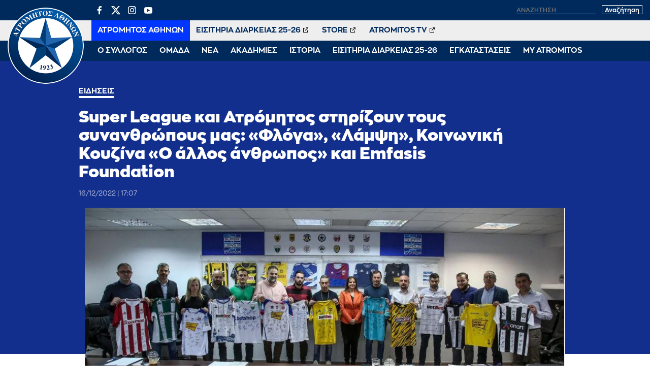

--- FILE ---
content_type: text/html; charset=UTF-8
request_url: https://www.atromitosfc.gr/news/super-league-kai-atromitos-stirizoun-tous-synanthropous-mas-floga-lampsi-koinoniki-kouzina-o-allos-anthropos-kai-emfasis-foundation/
body_size: 12491
content:
<!DOCTYPE html>
<html lang="en">
<head>
  <meta charset="utf-8">
  <link media="all" href="https://www.atromitosfc.gr/wp-content/cache/autoptimize/css/autoptimize_42cce92a0febcdfaac105563b62a872d.css" rel="stylesheet"><title>Super League και Ατρόμητος στηρίζουν τους συνανθρώπους μας: «Φλόγα», «Λάμψη», Κοινωνική Κουζίνα «Ο άλλος άνθρωπος» και Emfasis Foundation | ATROMITOS FC OFFICIAL WEB SITE</title>
  
  <meta name="viewport" content="width=device-width, initial-scale=1.0, maximum-scale=1.0, user-scalable=no" />
  <meta name="format-detection" content="telephone=no">
  <meta name="generator" content="Created by WHISKEY - www.whiskey.gr" />
  <meta http-equiv="X-UA-Compatible" content="IE=EmulateIE10">
<!--   <meta http-equiv="refresh" content="240" /> -->
  
  <link rel="apple-touch-icon" sizes="57x57" href="/wp-content/themes/whsk_atromitosfc/common/imgs/icons/apple-icon-57x57.png">
  <link rel="apple-touch-icon" sizes="60x60" href="/wp-content/themes/whsk_atromitosfc/common/imgs/icons/apple-icon-60x60.png">
  <link rel="apple-touch-icon" sizes="72x72" href="/wp-content/themes/whsk_atromitosfc/common/imgs/icons/apple-icon-72x72.png">
  <link rel="apple-touch-icon" sizes="76x76" href="/wp-content/themes/whsk_atromitosfc/common/imgs/icons/apple-icon-76x76.png">
  <link rel="apple-touch-icon" sizes="114x114" href="/wp-content/themes/whsk_atromitosfc/common/imgs/icons/apple-icon-114x114.png">
  <link rel="apple-touch-icon" sizes="120x120" href="/wp-content/themes/whsk_atromitosfc/common/imgs/icons/apple-icon-120x120.png">
  <link rel="apple-touch-icon" sizes="144x144" href="/wp-content/themes/whsk_atromitosfc/common/imgs/icons/apple-icon-144x144.png">
  <link rel="apple-touch-icon" sizes="152x152" href="/wp-content/themes/whsk_atromitosfc/common/imgs/icons/apple-icon-152x152.png">
  <link rel="apple-touch-icon" sizes="180x180" href="/wp-content/themes/whsk_atromitosfc/common/imgs/icons/apple-icon-180x180.png">
  <link rel="icon" type="image/png" sizes="192x192"  href="/wp-content/themes/whsk_atromitosfc/common/imgs/icons/android-icon-192x192.png">
  <link rel="icon" type="image/png" sizes="32x32" href="/wp-content/themes/whsk_atromitosfc/common/imgs/icons/favicon-32x32.png">
  <link rel="icon" type="image/png" sizes="96x96" href="/wp-content/themes/whsk_atromitosfc/common/imgs/icons/favicon-96x96.png">
  <link rel="icon" type="image/png" sizes="16x16" href="/wp-content/themes/whsk_atromitosfc/common/imgs/icons/favicon-16x16.png">
  <link rel="manifest" href="/wp-content/themes/whsk_atromitosfc/common/imgs/icons/manifest.json">
  <meta name="msapplication-TileColor" content="#ffffff">
  <meta name="msapplication-TileImage" content="/wp-content/themes/whsk_atromitosfc/common/imgs/icons/ms-icon-144x144.png">
  <meta name="theme-color" content="#ffffff">
  
  <!-- preload fonts -->
  <link rel="preload" href="/wp-content/themes/whsk_atromitosfc/common/fonts/zona/black/ZonaPro-Black.woff" as="font" crossorigin="anonymous">
  <link rel="preload" href="/wp-content/themes/whsk_atromitosfc/common/fonts/zonan/zonapro-bold-webfont.woff" as="font" crossorigin="anonymous">
  <link rel="preload" href="/wp-content/themes/whsk_atromitosfc/common/fonts/zonan/zonapro-bold-webfont.woff2" as="font" crossorigin="anonymous">
  <link rel="preload" href="/wp-content/themes/whsk_atromitosfc/common/fonts/zonan/zonapro-regular-webfont.woff" as="font" crossorigin="anonymous">
  <link rel="preload" href="/wp-content/themes/whsk_atromitosfc/common/fonts/zonan/zonapro-regular-webfont.woff2" as="font" crossorigin="anonymous">
  <link rel="preload" href="/wp-content/themes/whsk_atromitosfc/common/fonts/zonan/zonapro-semibold-webfont.woff" as="font" crossorigin="anonymous">
  <link rel="preload" href="/wp-content/themes/whsk_atromitosfc/common/fonts/zonan/zonapro-semibold-webfont.woff2" as="font" crossorigin="anonymous">

  <meta name='robots' content='max-image-preview:large' />
	
	









<script type="text/javascript" src="https://www.atromitosfc.gr/wp-includes/js/jquery/jquery.min.js?ver=3.7.1" id="jquery-core-js"></script>
<link rel="canonical" href="https://www.atromitosfc.gr/news/super-league-kai-atromitos-stirizoun-tous-synanthropous-mas-floga-lampsi-koinoniki-kouzina-o-allos-anthropos-kai-emfasis-foundation/" />
<link rel="alternate" hreflang="el" href="https://www.atromitosfc.gr/news/super-league-kai-atromitos-stirizoun-tous-synanthropous-mas-floga-lampsi-koinoniki-kouzina-o-allos-anthropos-kai-emfasis-foundation/" />
<link rel="alternate" hreflang="x-default" href="https://www.atromitosfc.gr/news/super-league-kai-atromitos-stirizoun-tous-synanthropous-mas-floga-lampsi-koinoniki-kouzina-o-allos-anthropos-kai-emfasis-foundation/" />
<!--OPENGRAPH-->
<meta property="og:locale" content="el_GR" />
<meta property="og:type" content="article" />
<meta property="og:title" content="Super League και Ατρόμητος στηρίζουν τους συνανθρώπους μας: «Φλόγα», «Λάμψη», Κοινωνική Κουζίνα «Ο άλλος άνθρωπος» και Emfasis Foundation" />
<meta property="og:description" content="Σε συνέχεια ομόφωνης απόφασης του Διοικητικού Συμβουλίου της διοργανώτριας αρχής του κορυφαίου επαγγελματικού διασυλλογικού πρωταθλήματος ποδοσφαίρου, η Super League θα στηρίξει άμεσα το Σύλλογο Γονιών&hellip;" />
<meta property="og:url" content="https://www.atromitosfc.gr/news/super-league-kai-atromitos-stirizoun-tous-synanthropous-mas-floga-lampsi-koinoniki-kouzina-o-allos-anthropos-kai-emfasis-foundation/" />
<meta property="og:site_name" content="ATROMITOS FC OFFICIAL WEB SITE" />
<meta property="article:publisher" content="https://www.facebook.com/atromitosfc.Official" />
<meta property="article:section" content="Ειδήσεις" />
<meta property="og:image" content="https://www.atromitosfc.gr/wp-content/uploads/2022/12/16/slgr.png" />
<meta property="og:image:width" content="946" />
<meta property="og:image:height" content="510" />
<meta property="article:published_time" content="2022-12-16T15:07:50+03:00" />
<meta property="article:modified_time" content="2022-12-16T15:07:50+03:00" />
<meta name="twitter:card" content="summary_large_image" />
<meta name="twitter:description" content="Σε συνέχεια ομόφωνης απόφασης του Διοικητικού Συμβουλίου της διοργανώτριας αρχής του κορυφαίου επαγγελματικού διασυλλογικού πρωταθλήματος ποδοσφαίρου, η Super League θα στηρίξει άμεσα το Σύλλογο Γονιών&hellip;" />
<meta name="twitter:title" content="Super League και Ατρόμητος στηρίζουν τους συνανθρώπους μας: «Φλόγα», «Λάμψη», Κοινωνική Κουζίνα «Ο άλλος άνθρωπος» και Emfasis Foundation | ATROMITOS FC OFFICIAL WEB SITE" />
<meta name="twitter:site" content="@atromitos1923" />
<meta name="twitter:image" content="https://www.atromitosfc.gr/wp-content/uploads/2022/12/16/slgr.png" />
<meta name="twitter:creator" content="@atromitos1923" />
<!--OPENGRAPH-->
  
    
    
</head>
<body class="post-template-default single single-post postid-12643 single-format-standard atromitosfc" itemscope="itemscope" itemtype="https://schema.org/WebPage">
  
<div id="website" class="site">
  
  
        
  
  <header id="main-header">
    <div class="maxgridrow">
      <div class="flexgrid align-start prel">
        <div class="atromitosfc-logo">
          <a href="/" title="atromitosfc.gr">
            <img src="/wp-content/themes/whsk_atromitosfc/common/imgs/atromitoslogo.png" width="300" height="300" alt="atromitosfc" />
          </a>
        </div>
        <div class="header-wrapper">
          <div class="header-row">
            <div class="flexgrid space-b">
              <div class="lang-selector" style="display:none">
                
<div class="wpml-ls-statics-shortcode_actions wpml-ls wpml-ls-legacy-list-horizontal">
	<ul><li class="wpml-ls-slot-shortcode_actions wpml-ls-item wpml-ls-item-el wpml-ls-current-language wpml-ls-first-item wpml-ls-item-legacy-list-horizontal">
				<a href="https://www.atromitosfc.gr/news/super-league-kai-atromitos-stirizoun-tous-synanthropous-mas-floga-lampsi-koinoniki-kouzina-o-allos-anthropos-kai-emfasis-foundation/" class="wpml-ls-link">
                    <span class="wpml-ls-native">Ελληνικά</span></a>
			</li><li class="wpml-ls-slot-shortcode_actions wpml-ls-item wpml-ls-item-en wpml-ls-last-item wpml-ls-item-legacy-list-horizontal">
				<a href="https://www.atromitosfc.gr/en/" class="wpml-ls-link">
                    <span class="wpml-ls-native" lang="en">English</span><span class="wpml-ls-display"><span class="wpml-ls-bracket"> (</span>Αγγλικά<span class="wpml-ls-bracket">)</span></span></a>
			</li></ul>
</div>
              </div>
              <div class="search-area">
                <ul class="social-row">
                  <li><a href="https://www.facebook.com/atromitosfc.Official/" target="_blank">
                    <span class="dashicons dashicons-facebook-alt"></span></a></li>
                  <li>
                    <a href="https://twitter.com/atromitos1923" target="_blank">
<svg xmlns="http://www.w3.org/2000/svg" viewBox="0 0 24 24" version="1.1"> <path d="M18.244 2.25h3.308l-7.227 8.26 8.502 11.24H16.17l-5.214-6.817L4.99 21.75H1.68l7.73-8.835L1.254 2.25H8.08l4.713 6.231zm-1.161 17.52h1.833L7.084 4.126H5.117z"></path> </svg>
                    </a></li>
                  <li><a href="https://www.instagram.com/atromitosathinonfc/" target="_blank"><span class="dashicons dashicons-instagram"></span></a></li>
                  <li><a href="https://www.youtube.com/user/AtromitosFcOFFICIAL" target="_blank"><span class="dashicons dashicons-youtube"></span></a></li>
                </ul>
                <div class="search-website">
                  <form method="get" id="searchform" action="https://www.atromitosfc.gr/">
                    <label for="s" class="assistive-text">Αναζήτηση</label>
                                            <input type="text" class="field" name="s" id="s" placeholder="αναζήτηση" onfocus="this.placeholder = ''" onblur="this.placeholder = 'αναζήτηση'" />
                                          <input type="submit" class="submit" name="submit" id="searchsubmit" value="Αναζήτηση" />
                  </form>
                </div>
              </div>
            </div>
          </div>
          <div class="header-row">
            <nav id="second-nav">
              <ul class="secondary-menu">
                                <li><a target="_self" href="/">ΑΤΡΟΜΗΤΟΣ ΑΘΗΝΩΝ</a></li>
                                <li><a target="_blank" href="http://tickets.atromitosfc.gr/">ΕΙΣΙΤΗΡΙΑ ΔΙΑΡΚΕΙΑΣ 25-26</a></li>
                                <li><a target="_blank" href="http://atromitos-store.gr/">STORE</a></li>
                                <li><a target="_blank" href="https://www.youtube.com/user/AtromitosFcOFFICIAL">ATROMITOS TV</a></li>
                              </ul>
            </nav>
          </div>
          <div class="header-row">
            <nav id="main-nav">
              <ul class="primary-menu">
                                                    <li class="dropdown">
                    <span class="drmenu white-c uppercase">Ο ΣΥΛΛΟΓΟΣ</span>
                    <ul class="dropdown-content submenu">
                                        <li class="sub-item uppercase"><a  href="/club/chairman/">Μεγαλομέτοχος</a></li>
                                        <li class="sub-item uppercase"><a  href="/club/board-members/">Διοικητικό Συμβούλιο</a></li>
                                        <li class="sub-item uppercase"><a  href="/club/club-personnel/">Στελέχη</a></li>
                                        <li class="sub-item uppercase"><a  href="/club/economics/">Οικονομικά Στοιχεία</a></li>
                                        </ul>
                  </li>
                                                                      <li class="dropdown">
                    <span class="drmenu white-c uppercase">ΟΜΑΔΑ</span>
                    <ul class="dropdown-content submenu">
                                        <li class="sub-item uppercase"><a  href="/team/roster/">Ρόστερ</a></li>
                                        <li class="sub-item uppercase"><a  href="/team/coach/">Προπονητής</a></li>
                                        <li class="sub-item uppercase"><a  href="/team/technical-staff/">Τεχνικό Επιτελείο</a></li>
                                        <li class="sub-item uppercase"><a  href="/team/medical-staff/">Ιατρικό Επιτελείο</a></li>
                                        <li class="sub-item uppercase"><a  href="/matches/results/">Αποτελέσματα</a></li>
                                        <li class="sub-item uppercase"><a  href="/matches/fixtures/">Πρόγραμμα</a></li>
                                        <li class="sub-item uppercase"><a  href="/matches/standings/">Βαθμολογίες</a></li>
                                        </ul>
                  </li>
                                                                      <li class="dropdown">
                    <span class="drmenu white-c uppercase">ΝΕΑ</span>
                    <ul class="dropdown-content submenu">
                                        <li class="sub-item uppercase"><a  href="/category/news/">Αγωνιστικά Νέα</a></li>
                                        <li class="sub-item uppercase"><a  href="/category/announcements/">Ανακοινώσεις</a></li>
                                        <li class="sub-item uppercase"><a  href="/category/ticketing/">Εισιτήρια</a></li>
                                        <li class="sub-item uppercase"><a  href="/category/transfers/">Μεταγραφικά Νέα</a></li>
                                        <li class="sub-item uppercase"><a  href="/category/editorials/">Αφιερώματα / Συνεντεύξεις</a></li>
                                        <li class="sub-item uppercase"><a  href="/category/academies-news/">Νέα Ακαδημιών</a></li>
                                        <li class="sub-item uppercase"><a  href="/category/press/">Γραφείο Τύπου</a></li>
                                        </ul>
                  </li>
                                                                      <li class="dropdown">
                    <span class="drmenu white-c uppercase">ΑΚΑΔΗΜΙΕΣ</span>
                    <ul class="dropdown-content submenu">
                                        <li class="sub-item uppercase"><a  href="/academies/k19/">Τμήμα K-19</a></li>
                                        <li class="sub-item uppercase"><a  href="/academies/k17/">Τμήμα K-17</a></li>
                                        <li class="sub-item uppercase"><a  href="/academies/k15/">Τμήμα K-15</a></li>
                                        <li class="sub-item uppercase"><a  href="/academies/soccer-schools/">Soccer Schools</a></li>
                                        </ul>
                  </li>
                                                                      <li class="dropdown">
                    <span class="drmenu white-c uppercase">ΙΣΤΟΡΙΑ</span>
                    <ul class="dropdown-content submenu">
                                        <li class="sub-item uppercase"><a  href="/history/foundation/">Η γέννηση</a></li>
                                        <li class="sub-item uppercase"><a  href="/history/route/">Η διαδρομή</a></li>
                                        <li class="sub-item uppercase"><a  href="/history/milestones/">Οι διακρίσεις</a></li>
                                        <li class="sub-item uppercase"><a  href="/history/the-finals/">Οι δύο τελικοί Κυπέλλου</a></li>
                                        <li class="sub-item uppercase"><a  href="/history/european-path/">Η ευρωπαϊκή πορεία</a></li>
                                        </ul>
                  </li>
                                                                      <li class="dropdown">
                    <span class="drmenu white-c uppercase">ΕΙΣΙΤΗΡΙΑ ΔΙΑΡΚΕΙΑΣ 25-26</span>
                    <ul class="dropdown-content submenu">
                                        <li class="sub-item uppercase"><a  href="/parousiasi-eisitiria-diarkeias-2025-2026/">Πληροφορίες Εισιτηρίων Διαρκείας</a></li>
                                        <li class="sub-item uppercase"><a target="_blank" href="http://tickets.atromitosfc.gr/">Αγορά Εισιτηρίων Διαρκείας</a></li>
                                        <li class="sub-item uppercase"><a target="_blank" href="http://tickets.atromitosfc.gr/">Ανανέωση Εισιτηρίων Διαρκείας</a></li>
                                        <li class="sub-item uppercase"><a target="_blank" href="https://tickets.gov.gr/wp-content/uploads/2024/04/GR_analitikes_odigies.pdf">Οδηγίες για Είσοδο στο γήπεδο</a></li>
                                        <li class="sub-item uppercase"><a target="_blank" href="https://www.youtube.com/watch?v=E3f5EQwvO-I">Είσοδος Ψηφιακά και με ασφάλεια</a></li>
                                        </ul>
                  </li>
                                                                      <li class="dropdown">
                    <span class="drmenu white-c uppercase">ΕΓΚΑΤΑΣΤΑΣΕΙΣ</span>
                    <ul class="dropdown-content submenu">
                                        <li class="sub-item uppercase"><a  href="/facilities/peristeri-stadium/">Δημοτικό Στάδιο Περιστερίου</a></li>
                                        <li class="sub-item uppercase"><a  href="/facilities/athletic-center/">Αθλητικό Κέντρο</a></li>
                                        <li class="sub-item uppercase"><a  href="/facilities/training-course-aspropyrgos/">Προπονητικό Κέντρο Ασπροπύργου</a></li>
                                        </ul>
                  </li>
                                                                      <li class="dropdown">
                    <span class="drmenu white-c uppercase">MY ATROMITOS</span>
                    <ul class="dropdown-content submenu">
                                        <li class="sub-item uppercase"><a  href="/atromitos-tv">ATROMITOS TV</a></li>
                                        <li class="sub-item uppercase"><a  href="/photoitems/">Photo Galleries</a></li>
                                        <li class="sub-item uppercase"><a  href="/match-programmes/match-programmes-2023-24">Match Programmes</a></li>
                                        <li class="sub-item uppercase"><a  href="/category/social-responsibility/">Κοινωνικές Δράσεις</a></li>
                                        <li class="sub-item uppercase"><a  href="/my-atromitos/360-virtual-tour">360ᵒ Virtual Tour</a></li>
                                        <li class="sub-item uppercase"><a  href="/my-atromitos/sponsors/">Χορηγοί</a></li>
                                        </ul>
                  </li>
                                                </ul>
            </nav>
          </div>
        </div>
        
        <div id="punch">
          <span></span>
          <span></span>
          <span></span>          
        </div>
      </div>
    </div>
    
  </header>

<div class="single web-container">
  <article class="post-article single-article pb-3" id="Article_12643">
  <div class="article-header fullwdith">
  <div class="wrap-post wrap-post-header">
    <div class="mini-gridrow">
    <h3 class="kicker bold white-c uppercase small-font">
            Ειδήσεις          </h3>
    <h1 class="extra-bold x-large-font white-c entry-title" title="Super League και Ατρόμητος στηρίζουν τους συνανθρώπους μας: «Φλόγα», «Λάμψη», Κοινωνική Κουζίνα «Ο άλλος άνθρωπος» και Emfasis Foundation">
      Super League και Ατρόμητος στηρίζουν τους συνανθρώπους μας: «Φλόγα», «Λάμψη», Κοινωνική Κουζίνα «Ο άλλος άνθρωπος» και Emfasis Foundation    </h1>
        <div class="flex-article-meta">
                  <span class="the-date regular x-small-font">
          16/12/2022 | 17:07        </span>
          </div>
  </div>
  </div>
</div>

<div class="wrap-post">
  <div class="article-image ">
        <img width="946" height="510" src="https://www.atromitosfc.gr/wp-content/uploads/2022/12/16/slgr.png" alt="Super League και Ατρόμητος στηρίζουν τους συνανθρώπους μας: «Φλόγα», «Λάμψη», Κοινωνική Κουζίνα «Ο άλλος άνθρωπος» και Emfasis Foundation" title="Super League και Ατρόμητος στηρίζουν τους συνανθρώπους μας: «Φλόγα», «Λάμψη», Κοινωνική Κουζίνα «Ο άλλος άνθρωπος» και Emfasis Foundation" />
      </div>
</div>    
    
    <div class="mini-gridrow article-wrap">
      
    <div class="sticky-element">
  <div class="wrapsocials">
  <div class="addthis_inline_share_toolbox_f888_wo47_vfjs"></div>
  </div>
</div>      
    <div class="left-x">
    <div class="article-body">
      
    <h2 class="inline-excerpt bold">
    Για μια ακόμα χρονιά, η Super League στηρίζει τους συνανθρώπους μας, μέσα από ένα ευρύ πλαίσιο κοινωνικών πρωτοβουλιών, οι οποίες αναλύθηκαν από την αναπληρώτρια πρόεδρο της Super League Κάτια Κοξένογλου.  
    </h2>
      
    <p>Σε συνέχεια ομόφωνης απόφασης του Διοικητικού Συμβουλίου της διοργανώτριας αρχής του κορυφαίου επαγγελματικού διασυλλογικού πρωταθλήματος ποδοσφαίρου, η Super League θα στηρίξει άμεσα το Σύλλογο Γονιών Παιδιών με Νεοπλασματική Ασθένεια «ΦΛΟΓΑ» και το Σύλλογο Γονέων Παιδιών με Νεοπλασματικές Ασθένειες Β. Ελλάδος «ΛΑΜΨΗ».</p>
<p>Παράλληλα όλα τα έσοδα από τις δημοπρασίες των υπογεγραμμένων φανελών όλων των ομάδων της Super League θα δοθούν στην Emfasis Foundation, η οποία στηρίζει, ανακουφίζει και ενδυναμώνει άτομα που βιώνουν πολλαπλές μορφές αστεγίας, χρόνια άνεργους, οικογένειες σε ακραία φτώχεια, κοινωνικά ευάλωτους νέους, κοινωνικά αποκλεισμένους, μοναχικούς ηλικιωμένους σε κίνδυνο επικείμενης αστεγίας, σε επισφαλή στέγη ή σε κατάσταση δρόμου και στην Κοινωνική Κουζίνα &#8220;Ο άλλος άνθρωπος&#8221;, μια κίνηση αλληλεγγύης και ένδειξης αγάπης, προσφέροντας φαγητό και άλλα αγαθά στους συνανθρώπους μας που βρίσκονται σε μεγάλη ανάγκη.</p>
<p>Κατά τη διάρκεια θεσμικής συνάντησης στα Κεντρικά της διοργανώτριας αρχής, στην οποία συμμετείχαν οι υπεύθυνοι των γραφείων Τύπου και οι Διευθυντές Επικοινωνίας όλων των ομάδων της Super League, παρουσιάστηκαν όλες οι επίσημες εμφανίσεις, υπογεγραμμένες από όλους τους ποδοσφαιριστές της κάθε ομάδας, οι οποίες θα διατεθούν προς δημοπρασία μέσω του Charity Idols, το διάστημα των εορτών.</p>
<p>Η αναπληρώτρια πρόεδρος της Super League Κάτια Κοξένογλου σημείωσε, μεταξύ άλλων, τα ακόλουθα:</p>
<p>«Η Super League διαχρονικά στηρίζει με συγκεκριμένες κοινωνικές πρωτοβουλίες το συνάνθρωπό μας, είτε με εκστρατείες ενημέρωσης και ευαισθητοποίησης της φίλαθλης και όχι μόνο, κοινής γνώμης, αξιοποιώντας το γεγονός ότι ως διοργανώτρια αρχή εκπροσωπούμε τις πιο δημοφιλείς ομάδες της Ελλάδας, στο πιο διαδεδομένο άθλημα, το ποδόσφαιρο, είτε με απευθείας στήριξη φορέων και οργανισμών.</p>
<p>Δε θα απαριθμήσω τις ενέργειες που υλοποιεί η κάθε ομάδα ξεχωριστά, οι οποίες είναι πολλαπλές και διαρκείς, αλλά θα πρέπει να εκφράσω τις θερμές μου ευχαριστίες, προς όλα τα μέλη του Διοικητικού Συμβουλίου της Super League, τα οποία ομόφωνα και από την πρώτη στιγμή αγκάλιασαν την πρόταση ενίσχυσης της &#8220;ΦΛΟΓΑΣ&#8221; και της &#8220;ΛΑΜΨΗΣ&#8221;».</p>

        <!--GALLERIES-->
        <!--GALLERIES-->
          

      
    </div>
    </div>
      
    
          
    </div>
    <!--END POST-->
  
    
  </article>
</div>
  
<div id="RelatedPosts" class="py-6" style="background-color:var(--darkblue)">
  <div class="maxgridrow">
  <div class="columns is-multiline related-columns is-variable is-1-mobile is-6-desktop">
    
  <div class="column is-full">
    <h2 class="white-c x-large-font nom extra-bold prel">Περισσότερα</h2>
  </div>
    
  <div class="column is-4 related-items"><a href="https://www.atromitosfc.gr/news/enimerosi-gia-tous-ekprosopous-ton-mme-en-opsei-tou-mats-kontra-ston-panathinaiko-4/"><figure class="news-image thumb-holder ratio-16-9"><img alt="Ενημέρωση για τους εκπροσώπους των ΜΜΕ εν όψει του ματς κόντρα στον Παναθηναϊκό" src="[data-uri]" data-src="https://www.atromitosfc.gr/wp-content/uploads/2023/01/17/atromitos_fc_press_office_new-1200x642-1-600x321.jpg" class="lazy"></figure></a><div class="item-content"><a href="https://www.atromitosfc.gr/news/enimerosi-gia-tous-ekprosopous-ton-mme-en-opsei-tou-mats-kontra-ston-panathinaiko-4/"><h3 class="extra-bold s-medium-font white-c">Ενημέρωση για τους εκπροσώπους των ΜΜΕ εν όψει του ματς κόντρα στον Παναθηναϊκό</h3></a></div></div><div class="column is-4 related-items"><a href="https://www.atromitosfc.gr/news/atromitos-o-simos-mitoglou/"><figure class="news-image thumb-holder ratio-16-9"><img alt="Ατρόμητος ο Σίμος Μήτογλου!" src="[data-uri]" data-src="https://www.atromitosfc.gr/wp-content/uploads/2026/01/16/Welcome-web-600x282.jpeg" class="lazy"></figure></a><div class="item-content"><a href="https://www.atromitosfc.gr/news/atromitos-o-simos-mitoglou/"><h3 class="extra-bold s-medium-font white-c">Ατρόμητος ο Σίμος Μήτογλου!</h3></a></div></div><div class="column is-4 related-items"><a href="https://www.atromitosfc.gr/news/athoosi-kai-apolyti-dikaiosi-gia-ton-vasili-mpetsi/"><figure class="news-image thumb-holder ratio-16-9"><img alt="Αθώωση καί απόλυτη δικαίωση για τον Βασίλη Μπέτση" src="[data-uri]" data-src="https://www.atromitosfc.gr/wp-content/uploads/2026/01/16/IMG_20260116_100757-600x354.jpg" class="lazy"></figure></a><div class="item-content"><a href="https://www.atromitosfc.gr/news/athoosi-kai-apolyti-dikaiosi-gia-ton-vasili-mpetsi/"><h3 class="extra-bold s-medium-font white-c">Αθώωση καί απόλυτη δικαίωση για τον Βασίλη Μπέτση</h3></a></div></div><div class="column is-4 related-items"><a href="https://www.atromitosfc.gr/news/atromitos-o-stiven-tsoumper/"><figure class="news-image thumb-holder ratio-16-9"><img alt="Ατρόμητος ο Στίβεν Τσούμπερ!" src="[data-uri]" data-src="https://www.atromitosfc.gr/wp-content/uploads/2026/01/15/Welcome-web-600x282.jpg" class="lazy"></figure></a><div class="item-content"><a href="https://www.atromitosfc.gr/news/atromitos-o-stiven-tsoumper/"><h3 class="extra-bold s-medium-font white-c">Ατρόμητος ο Στίβεν Τσούμπερ!</h3></a></div></div><div class="column is-4 related-items"><a href="https://www.atromitosfc.gr/news/dinoume-aima-dinoume-zoi/"><figure class="news-image thumb-holder ratio-16-9"><img alt="Δίνουμε αίμα, δίνουμε ζωή!" src="[data-uri]" data-src="https://www.atromitosfc.gr/wp-content/uploads/2026/01/14/f41fc37c-a4e2-4b1d-9524-531decb9f851-600x400.png" class="lazy"></figure></a><div class="item-content"><a href="https://www.atromitosfc.gr/news/dinoume-aima-dinoume-zoi/"><h3 class="extra-bold s-medium-font white-c">Δίνουμε αίμα, δίνουμε ζωή!</h3></a></div></div><div class="column is-4 related-items"><a href="https://www.atromitosfc.gr/news/sta-imitelika-tou-kypellou-i-k19/"><figure class="news-image thumb-holder ratio-16-9"><img alt="Στα ημιτελικά του Κυπέλλου η Κ19" src="[data-uri]" data-src="https://www.atromitosfc.gr/wp-content/uploads/2026/01/14/κ19-600x400.jpg" class="lazy"></figure></a><div class="item-content"><a href="https://www.atromitosfc.gr/news/sta-imitelika-tou-kypellou-i-k19/"><h3 class="extra-bold s-medium-font white-c">Στα ημιτελικά του Κυπέλλου η Κ19</h3></a></div></div>      
  </div>
</div>
</div>
  
</div>
<!--end site-->

<footer id="site-footer" class="gr-dark prel py-6">
  <div class="lightoverlay-bg"></div>
  <div class="maxgridrow prel">
    <div class="columns prel is-multiline is-gapless">
      <div class="column is-5">
        <div class="footer-widget bold">
          <div class="atromitosfc-description">
            <p>Ο Ατρόμητος αντιπροσωπεύει έναν από τους πολυπληθέστερους Δήμους στην ελληνική επικράτεια. Εκφράζει το Περιστέρι! Εκφράζει την πόλη της εργατιάς και την πάλη των κατοίκων της για ένα καλύτερο«αύριο»!</p>
            <p>
              Γι' αυτό και το «να είσαι Ατρόμητος είναι διαφορετικό»!
            </p>
            <p>
              <a href="/history/foundation/">ΔΙΑΒΑΣΤΕ ΠΕΡΙΣΣΟΤΕΡΑ</a>
            </p>
          </div>
        </div>
      </div>
      <div class="column is-3">
        <div class="footer-widget bold">
          <h4 class="footer-title">
            ΧΡΗΣΙΜΑ LINKS
          </h4>
            <ul class="tm-arrow-list">
            <li>
              <div style="display:flex;align-items:center">
                <div style="width:30px;overflow:hidden;">
                  <img style="width:100%;height:auto" src="/wp-content/themes/whsk_atromitosfc/common/imgs/spare/161014_Stoiximan_SL_Logo_Ver_Blue_GR.jpg" />
                </div>
                <div style="flex:1;padding-left:15px">
                <a href="http://www.superleaguegreece.net/el" target="_blank">SUPERLEAGUE GREECE</a>
                </div>
              </div>
              </li>
            <li><a href="http://www.epo.gr" target="_blank">ΕΠΟ</a></li>
            <li><a href="http://www.uefa.com/" target="_blank">UEFA</a></li>
            <li><a href="http://www.fifa.com/" target="_blank">FIFA</a></li>
            <li><a href="http://www.ecaeurope.com/" target="_blank">ECA EUROPE</a></li>
            <li><a href="http://www.footballleague.gr/" target="_blank">FOOTBALL LEAGUE</a></li>
            <li><a href="http://www.atromitos-store.gr" target="_blank">ATROMITOS STORE</a></li>
            </ul>
        </div>
      </div>
      <div class="column is-4">

        <div class="footer-widget bold">
          <h4 class="footer-title">
            ΕΠΙΚΟΙΝΩΝΙΑ
          </h4>
          <p>Παπαρηγοπούλου 94-96,<br>Περιστέρι, 12132</p>
          <p>T: (+30) 210 57.74.003<br>F: (+30) 210 57.74.734<br>E: <a href="/cdn-cgi/l/email-protection" class="__cf_email__" data-cfemail="f39287819c9e9a879c80b39287819c9e9a879c809590dd9481">[email&#160;protected]</a></p>
          <h4 class="footer-title uppercase">Ακολουθήστε μας</h4>
          <ul class="uk-subnav">
            <li><a href="https://www.facebook.com/atromitosfc.Official/" target="_blank"><span class="dashicons dashicons-facebook-alt"></span></a></li>
            <li>
              <a href="https://twitter.com/atromitos1923" target="_blank">
<svg xmlns="http://www.w3.org/2000/svg" viewBox="0 0 24 24" version="1.1"> <path d="M18.244 2.25h3.308l-7.227 8.26 8.502 11.24H16.17l-5.214-6.817L4.99 21.75H1.68l7.73-8.835L1.254 2.25H8.08l4.713 6.231zm-1.161 17.52h1.833L7.084 4.126H5.117z"></path> </svg>
              </a></li>
            <li><a href="https://www.instagram.com/atromitosathinonfc/" target="_blank"><span class="dashicons dashicons-instagram"></span></a></li>
            <li><a href="https://www.youtube.com/user/AtromitosFcOFFICIAL" target="_blank"><span class="dashicons dashicons-youtube"></span></a></li>
          </ul>
        </div>

      </div>
      
      <div class="column is-12">
        <p  style="color:#FFFFFF;font-size:13px;">
          Η είσοδος στο Στάδιο υπόκειται ρητά στην αποδοχή από τον εισερχόμενο των Κανονισμών Γηπέδων καθώς και της προκήρυξης του Πρωταθλήματος και των κανονισμών της γηπεδούχου Π.Α.Ε. Η είσοδος στο Στάδιο συνιστά αποδοχή των Κανονισμών. Η συλλογή ή/και μετάδοση ή/και παραγωγή και/ή διάδοση οποιασδήποτε πληροφορίας ή δεδομένων σχετικά με την εξέλιξη του αγώνα, ή οποιουδήποτε είδους ηχογράφηση οποιουδήποτε ήχου, βίντεο ή οπτικοακουστικού υλικού σε οποιοδήποτε αγώνα (είτε με χρήση ηλεκτρονικών συσκευών είτε με άλλο τρόπο) για σκοπούς οποιασδήποτε μορφής στοιχήματος, τυχερών παιχνιδιών ή εμπορικών δραστηριοτήτων που δεν έχουν εγκριθεί εκ των προτέρων ή για άλλους σκοπούς που παραβιάζουν τους όρους και προϋποθέσεις συμβατικών συνεργασιών, απαγορεύεται αυστηρά στα Στάδια/Γήπεδα του Πρωταθλήματος , εκτός από τις περιπτώσεις όπου η άδεια χορηγείται ρητά από τη Super League και τη γηπεδούχο Π.Α.Ε. Τα κινητά τηλέφωνα μπορούν να χρησιμοποιηθούν μόνο για προσωπική, ιδιωτική χρήση. Σε περίπτωση παραβίασης αυτών των όρων και προϋποθέσεων, οι παραβάτες φίλαθλοι θα πρέπει, στα όρια του εφικτού, να απομακρύνονται από το γήπεδο επιμέλεια της γηπεδούχου Π.Α.Ε., εφόσον κάτι τέτοιο υποπίπτει στην αντίληψή της." Σχετική ενημέρωση έλαβε χώρα και στη συνάντηση των Υπευθύνων Τύπου των Π.Α.Ε.</p>
      </div>
      
      <div class="column is-12"><sep class="separator-h"></sep></div>
      <div class="column is-6">
        <span class="copyright-row bold">Copyright © 2026 | AtromitosFC</span>
      </div>
      <div class="column is-6 has-text-right">
        <span class="copyright-row bold">Produced by <a href="https://www.whiskey.gr/" target="_blank" style="color:#f39c12;font-style:italic">WHISKEY</a></span>
      </div>
    </div>
  </div>
  </div>
</footer>

<div id="burger-menu">
  <div class="atromitosfc-logo">
    <a href="/" title="atromitosfc.gr">
      <img src="/wp-content/themes/whsk_atromitosfc/common/imgs/atromitoslogo.png" width="300" height="300" alt="atromitosfc" />
    </a>
    <span class="logo-label extra-bold medium-font white-c">ΑΤΡΟΜΗΤΟΣ ΑΘΗΝΩΝ</span>
  </div>
  <nav id="main-nav">
  <ul class="primary-menu">
      <li class="dropdown">
  <span class="smb"></span>
  <span class="drmenu white-c uppercase">Ο ΣΥΛΛΟΓΟΣ</span>
  <ul class="dropdown-content submenu">
    <li class="sub-item uppercase"><a href="/club/chairman/">Μεγαλομέτοχος</a></li>
    <li class="sub-item uppercase"><a href="/club/board-members/">Διοικητικό Συμβούλιο</a></li>
    <li class="sub-item uppercase"><a href="/club/club-personnel/">Στελέχη</a></li>
    <li class="sub-item uppercase"><a href="/club/economics/">Οικονομικά Στοιχεία</a></li>
    </ul>
  </li>
        <li class="dropdown">
  <span class="smb"></span>
  <span class="drmenu white-c uppercase">ΟΜΑΔΑ</span>
  <ul class="dropdown-content submenu">
    <li class="sub-item uppercase"><a href="/team/roster/">Ρόστερ</a></li>
    <li class="sub-item uppercase"><a href="/team/coach/">Προπονητής</a></li>
    <li class="sub-item uppercase"><a href="/team/technical-staff/">Τεχνικό Επιτελείο</a></li>
    <li class="sub-item uppercase"><a href="/team/medical-staff/">Ιατρικό Επιτελείο</a></li>
    <li class="sub-item uppercase"><a href="/matches/results/">Αποτελέσματα</a></li>
    <li class="sub-item uppercase"><a href="/matches/fixtures/">Πρόγραμμα</a></li>
    <li class="sub-item uppercase"><a href="/matches/standings/">Βαθμολογίες</a></li>
    </ul>
  </li>
        <li class="dropdown">
  <span class="smb"></span>
  <span class="drmenu white-c uppercase">ΝΕΑ</span>
  <ul class="dropdown-content submenu">
    <li class="sub-item uppercase"><a href="/category/news/">Αγωνιστικά Νέα</a></li>
    <li class="sub-item uppercase"><a href="/category/announcements/">Ανακοινώσεις</a></li>
    <li class="sub-item uppercase"><a href="/category/ticketing/">Εισιτήρια</a></li>
    <li class="sub-item uppercase"><a href="/category/transfers/">Μεταγραφικά Νέα</a></li>
    <li class="sub-item uppercase"><a href="/category/editorials/">Αφιερώματα / Συνεντεύξεις</a></li>
    <li class="sub-item uppercase"><a href="/category/academies-news/">Νέα Ακαδημιών</a></li>
    <li class="sub-item uppercase"><a href="/category/press/">Γραφείο Τύπου</a></li>
    </ul>
  </li>
        <li class="dropdown">
  <span class="smb"></span>
  <span class="drmenu white-c uppercase">ΑΚΑΔΗΜΙΕΣ</span>
  <ul class="dropdown-content submenu">
    <li class="sub-item uppercase"><a href="/academies/k19/">Τμήμα K-19</a></li>
    <li class="sub-item uppercase"><a href="/academies/k17/">Τμήμα K-17</a></li>
    <li class="sub-item uppercase"><a href="/academies/k15/">Τμήμα K-15</a></li>
    <li class="sub-item uppercase"><a href="/academies/soccer-schools/">Soccer Schools</a></li>
    </ul>
  </li>
        <li class="dropdown">
  <span class="smb"></span>
  <span class="drmenu white-c uppercase">ΙΣΤΟΡΙΑ</span>
  <ul class="dropdown-content submenu">
    <li class="sub-item uppercase"><a href="/history/foundation/">Η γέννηση</a></li>
    <li class="sub-item uppercase"><a href="/history/route/">Η διαδρομή</a></li>
    <li class="sub-item uppercase"><a href="/history/milestones/">Οι διακρίσεις</a></li>
    <li class="sub-item uppercase"><a href="/history/the-finals/">Οι δύο τελικοί Κυπέλλου</a></li>
    <li class="sub-item uppercase"><a href="/history/european-path/">Η ευρωπαϊκή πορεία</a></li>
    </ul>
  </li>
        <li class="dropdown">
  <span class="smb"></span>
  <span class="drmenu white-c uppercase">ΕΙΣΙΤΗΡΙΑ ΔΙΑΡΚΕΙΑΣ 25-26</span>
  <ul class="dropdown-content submenu">
    <li class="sub-item uppercase"><a href="/parousiasi-eisitiria-diarkeias-2025-2026/">Πληροφορίες Εισιτηρίων Διαρκείας</a></li>
    <li class="sub-item uppercase"><a href="http://tickets.atromitosfc.gr/">Αγορά Εισιτηρίων Διαρκείας</a></li>
    <li class="sub-item uppercase"><a href="http://tickets.atromitosfc.gr/">Ανανέωση Εισιτηρίων Διαρκείας</a></li>
    <li class="sub-item uppercase"><a href="https://tickets.gov.gr/wp-content/uploads/2024/04/GR_analitikes_odigies.pdf">Οδηγίες για Είσοδο στο γήπεδο</a></li>
    <li class="sub-item uppercase"><a href="https://www.youtube.com/watch?v=E3f5EQwvO-I">Είσοδος Ψηφιακά και με ασφάλεια</a></li>
    </ul>
  </li>
        <li class="dropdown">
  <span class="smb"></span>
  <span class="drmenu white-c uppercase">ΕΓΚΑΤΑΣΤΑΣΕΙΣ</span>
  <ul class="dropdown-content submenu">
    <li class="sub-item uppercase"><a href="/facilities/peristeri-stadium/">Δημοτικό Στάδιο Περιστερίου</a></li>
    <li class="sub-item uppercase"><a href="/facilities/athletic-center/">Αθλητικό Κέντρο</a></li>
    <li class="sub-item uppercase"><a href="/facilities/training-course-aspropyrgos/">Προπονητικό Κέντρο Ασπροπύργου</a></li>
    </ul>
  </li>
        <li class="dropdown">
  <span class="smb"></span>
  <span class="drmenu white-c uppercase">MY ATROMITOS</span>
  <ul class="dropdown-content submenu">
    <li class="sub-item uppercase"><a href="/atromitos-tv">ATROMITOS TV</a></li>
    <li class="sub-item uppercase"><a href="/photoitems/">Photo Galleries</a></li>
    <li class="sub-item uppercase"><a href="/match-programmes/match-programmes-2023-24">Match Programmes</a></li>
    <li class="sub-item uppercase"><a href="/category/social-responsibility/">Κοινωνικές Δράσεις</a></li>
    <li class="sub-item uppercase"><a href="/my-atromitos/360-virtual-tour">360ᵒ Virtual Tour</a></li>
    <li class="sub-item uppercase"><a href="/my-atromitos/sponsors/">Χορηγοί</a></li>
    </ul>
  </li>
      </ul>
  </nav>
  
  <ul class="social-burger">
    <li><a href="https://www.facebook.com/atromitosfc.Official/" target="_blank"><span class="dashicons dashicons-facebook-alt"></span></a></li>
    <li>
      <a href="https://twitter.com/atromitos1923" target="_blank">
<svg xmlns="http://www.w3.org/2000/svg" viewBox="0 0 24 24" version="1.1"> <path d="M18.244 2.25h3.308l-7.227 8.26 8.502 11.24H16.17l-5.214-6.817L4.99 21.75H1.68l7.73-8.835L1.254 2.25H8.08l4.713 6.231zm-1.161 17.52h1.833L7.084 4.126H5.117z"></path> </svg>
      </a></li>
    <li><a href="https://www.instagram.com/atromitosathinonfc/" target="_blank"><span class="dashicons dashicons-instagram"></span></a></li>
    <li><a href="https://www.youtube.com/user/AtromitosFcOFFICIAL" target="_blank"><span class="dashicons dashicons-youtube"></span></a></li>
  </ul>  
</div>


  <!--copyscapeskip-->
  <aside id="moove_gdpr_cookie_info_bar" class="moove-gdpr-info-bar-hidden moove-gdpr-align-center moove-gdpr-light-scheme gdpr_infobar_postion_bottom" aria-label="Cookie Banner για GDPR" style="display: none;">
    <div class="moove-gdpr-info-bar-container">
      <div class="moove-gdpr-info-bar-content">
        
<div class="moove-gdpr-cookie-notice">
  <p>Χρησιμοποιούμε cookies για σας προσφέρουμε την καλύτερη δυνατή εμπειρία στον ιστότοπό μας.</p>
<p>Μπορείτε να μάθετε περισσότερα για τα cookies ή να τα απενεργοποιήσετε στις <button  aria-haspopup="true" data-href="#moove_gdpr_cookie_modal" class="change-settings-button">ρυθμίσεις</button>.</p>
</div>
<!--  .moove-gdpr-cookie-notice -->        
<div class="moove-gdpr-button-holder">
		  <button class="mgbutton moove-gdpr-infobar-allow-all gdpr-fbo-0" aria-label="ΑΠΟΔΟΧΗ" >ΑΠΟΔΟΧΗ</button>
	  </div>
<!--  .button-container -->      </div>
      <!-- moove-gdpr-info-bar-content -->
    </div>
    <!-- moove-gdpr-info-bar-container -->
  </aside>
  <!-- #moove_gdpr_cookie_info_bar -->
  <!--/copyscapeskip-->




<script data-cfasync="false" src="/cdn-cgi/scripts/5c5dd728/cloudflare-static/email-decode.min.js"></script><script type="text/javascript" id="moove_gdpr_frontend-js-extra">
/* <![CDATA[ */
var moove_frontend_gdpr_scripts = {"ajaxurl":"https:\/\/www.atromitosfc.gr\/wp-admin\/admin-ajax.php","post_id":"12643","plugin_dir":"https:\/\/www.atromitosfc.gr\/wp-content\/plugins\/gdpr-cookie-compliance","show_icons":"all","is_page":"","ajax_cookie_removal":"false","strict_init":"2","enabled_default":{"third_party":1,"advanced":0},"geo_location":"false","force_reload":"false","is_single":"1","hide_save_btn":"false","current_user":"0","cookie_expiration":"65","script_delay":"2000","close_btn_action":"1","close_btn_rdr":"","scripts_defined":"{\"cache\":true,\"header\":\"\",\"body\":\"\",\"footer\":\"\",\"thirdparty\":{\"header\":\"  <script data-gdpr>\\r\\n    (function(i,s,o,g,r,a,m){i['GoogleAnalyticsObject']=r;i[r]=i[r]||function(){\\r\\n    (i[r].q=i[r].q||[]).push(arguments)},i[r].l=1*new Date();a=s.createElement(o),\\r\\n    m=s.getElementsByTagName(o)[0];a.async=1;a.src=g;m.parentNode.insertBefore(a,m)\\r\\n    })(window,document,'script','https:\\\/\\\/www.google-analytics.com\\\/analytics.js','ga');\\r\\n    ga('create', 'UA-98434693-1', 'auto');\\r\\n    ga('send', 'pageview');\\r\\n  <\\\/script>\",\"body\":\"\",\"footer\":\"\"},\"advanced\":{\"header\":\"\",\"body\":\"\",\"footer\":\"\"}}","gdpr_scor":"true","wp_lang":"_el","wp_consent_api":"false"};
/* ]]> */
</script>

<script type="text/javascript" id="moove_gdpr_frontend-js-after">
/* <![CDATA[ */
var gdpr_consent__strict = "true"
var gdpr_consent__thirdparty = "true"
var gdpr_consent__advanced = "false"
var gdpr_consent__cookies = "strict|thirdparty"
/* ]]> */
</script>

    
  <!--copyscapeskip-->
  <!-- V1 -->
  <dialog id="moove_gdpr_cookie_modal" class="gdpr_lightbox-hide" aria-modal="true" aria-label="Οθόνη ρυθμίσεων GDPR">
    <div class="moove-gdpr-modal-content moove-clearfix logo-position-left moove_gdpr_modal_theme_v1">
          
        <button class="moove-gdpr-modal-close" autofocus aria-label="Κλείσιμο Ρυθμίσεων Cookie GDPR">
          <span class="gdpr-sr-only">Κλείσιμο Ρυθμίσεων Cookie GDPR</span>
          <span class="gdpr-icon moovegdpr-arrow-close"></span>
        </button>
            <div class="moove-gdpr-modal-left-content">
        
<div class="moove-gdpr-company-logo-holder">
  <img src="/wp-content/uploads/2022/01/01/atromitoslogo.png" alt="ATROMITOS FC OFFICIAL WEB SITE"     class="img-responsive" />
</div>
<!--  .moove-gdpr-company-logo-holder -->        <ul id="moove-gdpr-menu">
          
<li class="menu-item-on menu-item-privacy_overview menu-item-selected">
  <button data-href="#privacy_overview" class="moove-gdpr-tab-nav" aria-label="Χρήση Cookies στον Ιστότοπο μας">
    <span class="gdpr-nav-tab-title">Χρήση Cookies στον Ιστότοπο μας</span>
  </button>
</li>

  <li class="menu-item-strict-necessary-cookies menu-item-off">
    <button data-href="#strict-necessary-cookies" class="moove-gdpr-tab-nav" aria-label="Απαραίτητα Cookies">
      <span class="gdpr-nav-tab-title">Απαραίτητα Cookies</span>
    </button>
  </li>


  <li class="menu-item-off menu-item-third_party_cookies">
    <button data-href="#third_party_cookies" class="moove-gdpr-tab-nav" aria-label="Cookies Συνεργατών">
      <span class="gdpr-nav-tab-title">Cookies Συνεργατών</span>
    </button>
  </li>


        </ul>
        
<div class="moove-gdpr-branding-cnt">
  </div>
<!--  .moove-gdpr-branding -->      </div>
      <!--  .moove-gdpr-modal-left-content -->
      <div class="moove-gdpr-modal-right-content">
        <div class="moove-gdpr-modal-title">
           
        </div>
        <!-- .moove-gdpr-modal-ritle -->
        <div class="main-modal-content">

          <div class="moove-gdpr-tab-content">
            
<div id="privacy_overview" class="moove-gdpr-tab-main">
      <span class="tab-title">Χρήση Cookies στον Ιστότοπο μας</span>
    <div class="moove-gdpr-tab-main-content">
  	<p>Αυτός ο Ιστότοπος χρησιμοποιεί cookies για να σας προσφέρει την καλύτερη δυνατή εξατομικευμένη ηλεκτρονική εμπειρία. Τα cookies μας ενημερώνουν αν μας έχετε ξαναεπισκεφθεί και μας βοηθάνε να καταλάβουμε ποια μέρη της ιστοσελίδας μας θεωρείτε πιο ενδιαφέροντα και χρήσιμα. Μπορείτε να παραμετροποιήσετε τις ρυθμίσεις των cookies από την στήλη στα αριστερά.</p>
  	  </div>
  <!--  .moove-gdpr-tab-main-content -->

</div>
<!-- #privacy_overview -->            
  <div id="strict-necessary-cookies" class="moove-gdpr-tab-main" style="display:none">
    <span class="tab-title">Απαραίτητα Cookies</span>
    <div class="moove-gdpr-tab-main-content">
      <p>Τα Απαραίτητα Cookies πρέπει να είναι μονίμως ενεργοποιημένα ώστε να μπορούμε να αποθηκεύσουμε τις ρυθμίσεις που μόλις κάνατε στα cookies.</p>
      <div class="moove-gdpr-status-bar gdpr-checkbox-disabled checkbox-selected">
        <div class="gdpr-cc-form-wrap">
          <div class="gdpr-cc-form-fieldset">
            <label class="cookie-switch" for="moove_gdpr_strict_cookies">    
              <span class="gdpr-sr-only">Ενεργοποίηση ή απενεργοποίηση των Cookies</span>        
              <input type="checkbox" aria-label="Απαραίτητα Cookies" disabled checked="checked"  value="check" name="moove_gdpr_strict_cookies" id="moove_gdpr_strict_cookies">
              <span class="cookie-slider cookie-round gdpr-sr" data-text-enable="ΑΠΟΔΟΧΗ" data-text-disabled="ΑΠΟΡΡΙΨΗ">
                <span class="gdpr-sr-label">
                  <span class="gdpr-sr-enable">ΑΠΟΔΟΧΗ</span>
                  <span class="gdpr-sr-disable">ΑΠΟΡΡΙΨΗ</span>
                </span>
              </span>
            </label>
          </div>
          <!-- .gdpr-cc-form-fieldset -->
        </div>
        <!-- .gdpr-cc-form-wrap -->
      </div>
      <!-- .moove-gdpr-status-bar -->
                                              
    </div>
    <!--  .moove-gdpr-tab-main-content -->
  </div>
  <!-- #strict-necesarry-cookies -->
            
  <div id="third_party_cookies" class="moove-gdpr-tab-main" style="display:none">
    <span class="tab-title">Cookies Συνεργατών</span>
    <div class="moove-gdpr-tab-main-content">
      <p>Αυτός ο Ιστότοπος χρησιμοποιεί Google Analytics για να συλλέγει ανώνυμες πληροφορίες όπως τον αριθμό των επισκεπτών και τις πιο δημοφιλείς σελίδες.  
    (function(i,s,o,g,r,a,m){i['GoogleAnalyticsObject']=r;i[r]=i[r]||function(){
    (i[r].q=i[r].q||[]).push(arguments)},i[r].l=1*new Date();a=s.createElement(o),
    m=s.getElementsByTagName(o)[0];a.async=1;a.src=g;m.parentNode.insertBefore(a,m)
    })(window,document,'script','https://www.google-analytics.com/analytics.js','ga');
    ga('create', 'UA-98434693-1', 'auto');
    ga('send', 'pageview');
  </p>
      <div class="moove-gdpr-status-bar">
        <div class="gdpr-cc-form-wrap">
          <div class="gdpr-cc-form-fieldset">
            <label class="cookie-switch" for="moove_gdpr_performance_cookies">    
              <span class="gdpr-sr-only">Ενεργοποίηση ή απενεργοποίηση των Cookies</span>     
              <input type="checkbox" aria-label="Cookies Συνεργατών" value="check" name="moove_gdpr_performance_cookies" id="moove_gdpr_performance_cookies" >
              <span class="cookie-slider cookie-round gdpr-sr" data-text-enable="ΑΠΟΔΟΧΗ" data-text-disabled="ΑΠΟΡΡΙΨΗ">
                <span class="gdpr-sr-label">
                  <span class="gdpr-sr-enable">ΑΠΟΔΟΧΗ</span>
                  <span class="gdpr-sr-disable">ΑΠΟΡΡΙΨΗ</span>
                </span>
              </span>
            </label>
          </div>
          <!-- .gdpr-cc-form-fieldset -->
        </div>
        <!-- .gdpr-cc-form-wrap -->
      </div>
      <!-- .moove-gdpr-status-bar -->
             
    </div>
    <!--  .moove-gdpr-tab-main-content -->
  </div>
  <!-- #third_party_cookies -->
            
            
          </div>
          <!--  .moove-gdpr-tab-content -->
        </div>
        <!--  .main-modal-content -->
        <div class="moove-gdpr-modal-footer-content">
          <div class="moove-gdpr-button-holder">
			  		<button class="mgbutton moove-gdpr-modal-allow-all button-visible" aria-label="ΑΠΟΔΟΧΗ ΟΛΩΝ">ΑΠΟΔΟΧΗ ΟΛΩΝ</button>
		  					<button class="mgbutton moove-gdpr-modal-save-settings button-visible" aria-label="αποθήκευση">αποθήκευση</button>
				</div>
<!--  .moove-gdpr-button-holder -->        </div>
        <!--  .moove-gdpr-modal-footer-content -->
      </div>
      <!--  .moove-gdpr-modal-right-content -->

      <div class="moove-clearfix"></div>

    </div>
    <!--  .moove-gdpr-modal-content -->
  </dialog>
  <!-- #moove_gdpr_cookie_modal -->
  <!--/copyscapeskip-->

<script type="text/javascript" src="//s7.addthis.com/js/300/addthis_widget.js#pubid=ra-54c6057374d5bfd0"></script>

<script defer src="https://www.atromitosfc.gr/wp-content/cache/autoptimize/js/autoptimize_8b28dba1ca80f5e483377c4d824e76f9.js"></script><script defer src="https://static.cloudflareinsights.com/beacon.min.js/vcd15cbe7772f49c399c6a5babf22c1241717689176015" integrity="sha512-ZpsOmlRQV6y907TI0dKBHq9Md29nnaEIPlkf84rnaERnq6zvWvPUqr2ft8M1aS28oN72PdrCzSjY4U6VaAw1EQ==" data-cf-beacon='{"version":"2024.11.0","token":"0b47710be2ea4e1696b3e61185de18f1","r":1,"server_timing":{"name":{"cfCacheStatus":true,"cfEdge":true,"cfExtPri":true,"cfL4":true,"cfOrigin":true,"cfSpeedBrain":true},"location_startswith":null}}' crossorigin="anonymous"></script>
</body>

</html>